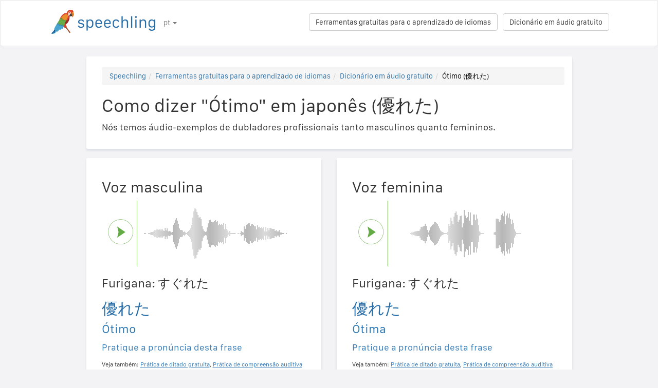

--- FILE ---
content_type: text/html; charset=utf-8
request_url: https://speechling.com/how-to/como-dizer-otimo-em-japones-2802
body_size: 6870
content:
<!doctype html><html lang="pt"><head><title>Como dizer "Ótimo" em japonês (優れた)</title><link rel="alternate" href="https://speechling.com/how-to/how-to-say-great-in-japanese-2802" hreflang="en"><link rel="alternate" href="https://speechling.com/how-to/zen-mo-shuo-mei-yong-ri-yu-2802" hreflang="zh"><link rel="alternate" href="https://speechling.com/how-to/como-se-dice-estupendo-en-japones-2802" hreflang="es"><link rel="alternate" href="https://speechling.com/how-to/kak-skazat-zamechatelnyi-na-iaponskom-2802" hreflang="ru"><link rel="alternate" href="https://speechling.com/how-to/wie-sagt-man-grossartig-auf-japanisch-2802" hreflang="de"><link rel="alternate" href="https://speechling.com/how-to/comment-on-dit-bon-en-japonais-2802" hreflang="fr"><link rel="alternate" href="https://speechling.com/how-to/nihongo-de-masare-ta-no-hatsuon-no-shikata-2802" hreflang="ja"><link rel="alternate" href="https://speechling.com/how-to/como-dire-gustoso-in-giapponese-2802" hreflang="it"><link rel="alternate" href="https://speechling.com/how-to/how-to-say-great-in-japanese-2802" hreflang="x-default"><link rel="amphtml" href="https://speechling.com/how-to/como-dizer-otimo-em-japones-2802/amp"><link rel="canonical" href="https://speechling.com/how-to/como-dizer-otimo-em-japones-2802"><link rel="stylesheet" href="/static/css/rrssb.css"><link rel="icon" type="image/png" sizes="32x32" href="/static/images/favicons/favicon-32x32.png"><link rel="icon" type="image/png" sizes="96x96" href="/static/images/favicons/favicon-96x96.png"><link rel="icon" type="image/png" sizes="16x16" href="/static/images/favicons/favicon-16x16.png"><meta name="theme-color" content="#ffffff"><meta name="csrf-token" content="DZKIBKmd-aci8LnHnVcSulTvZm6JgLaaBAOI"><meta property="og:url" content="https://speechling.com/how-to/como-dizer-otimo-em-japones-2802"><meta property="og:type" content="website"><meta property="og:title" content="Speechling - Fale melhor as línguas"><meta property="og:description" content='Como dizer "Ótimo" em japonês (優れた). E como dizê-lo como um nativo.'><meta property="og:image" content="https://speechling.com/static/images/tour-image.jpg"><meta property="fb:app_id" content="243387886137884"><meta name="twitter:card" content="summary_large_image"><meta name="twitter:site" content="@thespeechling"><meta name="twitter:creator" content="@thespeechling"><meta name="twitter:title" content="Speechling"><meta name="twitter:description" content='Como dizer "Ótimo" em japonês (優れた). E como dizê-lo como um nativo.'><meta name="twitter:image" content="https://speechling.com/static/images/tour-image.jpg"><meta name="viewport" content="width=device-width,initial-scale=1"><meta name="description" content='Como dizer "Ótimo" em japonês (優れた). E como dizê-lo como um nativo.'><meta name="author" content="Speechling Language Learning"><link rel="stylesheet" href="/static/css/footer.css"><link rel="stylesheet" href="/static/fonts.css" media="all"><link rel="stylesheet" href="/static/css/public_tour.css" media="all"><link rel="stylesheet" href="/static/bootstrap/css/bootstrap.min.css" media="all"><link rel="stylesheet" href="/static/css/app.css" media="all"><link rel="stylesheet" href="/static/css/easy-autocomplete.min.css" media="all"><link rel="stylesheet" href="/static/font-awesome-4.7.0/css/font-awesome.min.css"><script type="application/ld+json">{
  "@context": "http://schema.org",
  "@type": "AudioObject",
  "contentUrl": "https://speechling.com/static/audio/male/japanese/japanese_2803.mp3",
  "description": "優れた (Voz masculina)",
  "encodingFormat": "mp3",
  "name": "/audio/male/japanese/japanese_2803.mp3",
  "transcript": "優れた"
}</script><script type="application/ld+json">{
  "@context": "http://schema.org",
  "@type": "AudioObject",
  "contentUrl": "https://speechling.com/static/audio/female/japanese/japanese_2803.mp3",
  "description": "優れた (Voz feminina)",
  "encodingFormat": "mp3",
  "name": "/audio/female/japanese/japanese_2803.mp3",
  "transcript": "優れた"
}</script><script type="application/ld+json">{
  "@context": "http://schema.org",
  "@type": "BreadcrumbList",
  "itemListElement": [{
	"@type": "ListItem",
	"position": 1,
	"item": {
	  "@id": "https://speechling.com",
	  "name": "Speechling"
	}
  },{
	"@type": "ListItem",
	"position": 2,
	"item": {
	  "@id": "https://speechling.com/pt/tools",
	  "name": "Ferramentas gratuitas para o aprendizado de idiomas"
	}
  },{
	"@type": "ListItem",
	"position": 3,
	"item": {
	  "@id": "https://speechling.com/pt/how-to",
	  "name": "Dicionário em áudio gratuito"
	}
  },{
	"@type": "ListItem",
	"position": 4,
	"item": {
	  "@id": "https://speechling.com/how-to/como-dizer-otimo-em-japones-2802",
	  "name": "Ótimo (優れた)"
	}
  }]
}</script><script type="application/ld+json">{
  "@context": "http://schema.org",
  "@type": "WebSite",
  "url": "https://speechling.com/how-to/como-dizer-otimo-em-japones-2802",
  "potentialAction": {
	"@type": "SearchAction",
	"target": "https://speechling.com/search-phrase?query={search_term_string}",
	"query-input": "required name=search_term_string"
  }
}</script><script async src="https://www.googletagmanager.com/gtag/js?id=G-6WYVRT51FG"></script><script>function gtag(){dataLayer.push(arguments)}ga=function(){},window.dataLayer=window.dataLayer||[],gtag("js",new Date),gtag("config","G-6WYVRT51FG")</script></head><body><div id="signupModal" class="modal" tabindex="-1" role="dialog"><div style="margin-top:100px" class="modal-dialog"><div class="modal-content" style="border-radius:30px"><div class="modal-header" style="height:80px"><button type="button" class="close" data-dismiss="modal" aria-hidden="true" style="margin-top:5px;margin-right:17px;font-size:2.4em">×</button> <img alt="Speechling logo" src="/static/images/logo.png" style="width:203px;margin-left:30px"></div><div style="text-align:center" class="modal-body"><p style="margin-bottom:20px;font-size:28px!important;line-height:1.4;color:#3e4a5e">Fale melhor as línguas</p><div><a class="btn btn-lg btn-info" href="/auth/facebook" style="cursor:pointer;margin-bottom:10px;border-radius:30px;background-color:#3b5998;border:solid 2px #3b5998"><span class="fa fa-facebook"><span style="margin-left:10px;font-family:Arial,sans-serif" class="network-name">Entrar com o Facebook</span></span></a><br><a href="/auth/google" style="margin-bottom:10px;border-radius:30px;background-color:#bd2026;border:solid 2px #bd2026" class="btn btn-lg btn-danger"><span class="fa fa-google"><span style="margin-left:10px;font-family:Arial,sans-serif" class="network-name">Entrar com o Google</span></span></a><br><a href="/auth/apple" style="margin-bottom:20px;border-radius:30px;color:#fff;background-color:#000" class="btn btn-lg"><span class="fa fa-apple"><span style="color:#fff;margin-left:10px;font-family:Arial,sans-serif" class="network-name">Entrar com o Apple</span></span></a><br><div style="margin-bottom:20px"><a href="/signup" class="btn btn-default" style="border-radius:30px"><span class="fa fa-user" style="margin-right:5px"></span> Cadastre-se por e-mail </a>&nbsp;&nbsp; <a href="/login" class="btn btn-default" style="border-radius:30px"><span class="fa fa-user" style="margin-right:5px"></span> Entrar com e-mail</a></div></div></div><div class="modal-footer" style="text-align:center"><p style="font-size:16px;line-height:1.8;color:#3e4a5e">Valorizamos a sua privacidade. Não vamos encher a sua linha de tempo com selfies.</p><p style="font-size:16px;line-height:1.8;color:#3e4a5e">Para saber mais, veja a nossa <a style="color:#009dff" target="_blank" href="/static/pdf/SpeechlingPrivacyPolicy.pdf"><u>Política de privacidade</u></a> e os nossos <a target="_blank" href="/static/pdf/SpeechlingTermsofService.pdf" style="color:#009dff"><u>Termos de serviço</u></a>.</p></div></div></div></div><nav class="navbar navbar-default" style="background-color:#fff;z-index:420"><div class="container" style="padding-top:18px;height:88px"><div class="navbar-header" style="margin-bottom:17px"><button type="button" class="navbar-toggle collapsed" data-toggle="collapse" data-target="#nav-bar-collapse" aria-expanded="false" style="background-color:#fff;border-radius:10px;height:42px;margin-right:8%;margin-top:1.5%"><span class="sr-only">Toggle navigation</span> <span class="icon-bar"></span> <span class="icon-bar"></span> <span class="icon-bar"></span></button> <a id="parrot-logo-outside" href="/"><img alt="Speechling Logo" src="/static/images/logo.png" style="width:203px"></a></div><div class="collapse navbar-collapse" id="nav-bar-collapse" style="background:#fff!important"><ul style="margin:0 0!important" class="nav navbar-nav"><li class="dropdown"><a href="#" class="dropdown-toggle" data-toggle="dropdown" role="button" aria-haspopup="true" aria-expanded="false">pt <span class="caret"></span></a><ul class="dropdown-menu"><li><a href="https://speechling.com/en/how-to/how-to-say-great-in-japanese-2802">English</a></li><li><a href="https://speechling.com/es/how-to/como-se-dice-estupendo-en-japones-2802">Español</a></li><li><a href="https://speechling.com/fr/how-to/comment-on-dit-bon-en-japonais-2802">Français</a></li><li><a href="https://speechling.com/de/how-to/wie-sagt-man-grossartig-auf-japanisch-2802">Deutsch</a></li><li><a href="https://speechling.com/it/how-to/como-dire-gustoso-in-giapponese-2802">Italiano</a></li><li><a href="https://speechling.com/pt/how-to/como-dizer-otimo-em-japones-2802">Português</a></li><li><a href="https://speechling.com/ru/how-to/kak-skazat-zamechatelnyi-na-iaponskom-2802">Русский</a></li><li><a href="https://speechling.com/jp/how-to/nihongo-de-masare-ta-no-hatsuon-no-shikata-2802">日本語</a></li><li><a href="https://speechling.com/ko/how-to/ilboneoro-geodaehan-malhaneun-beop-2802">한국어</a></li><li><a href="https://speechling.com/zh/how-to/zen-mo-shuo-mei-yong-ri-yu-2802">中文</a></li></ul></li></ul><a style="margin-right:10px;margin-top:7px" class="hidden-sm btn btn-default pull-right" href="/dictionary">Dicionário em áudio gratuito</a> <a style="margin-right:10px;margin-top:7px" class="btn btn-default pull-right" href="/tools">Ferramentas gratuitas para o aprendizado de idiomas</a></div></div></nav><div class="container"><div class="row"><div class="col-xs-12 col-md-10 col-md-offset-1"><div class="container card-bg"><ol class="breadcrumb"><li><a href="https://speechling.com">Speechling</a></li><li><a href="https://speechling.com/pt/tools">Ferramentas gratuitas para o aprendizado de idiomas</a></li><li><a href="https://speechling.com/pt/how-to">Dicionário em áudio gratuito</a></li><li class="active">Ótimo (優れた)</li></ol><h1>Como dizer "Ótimo" em japonês (優れた)</h1><p>Nós temos áudio-exemplos de dubladores profissionais tanto masculinos quanto femininos.</p></div></div></div><div class="row"><div style="margin-top:1.5%" class="col-xs-12 col-md-10 col-md-offset-1 col-lg-5 col-lg-offset-1"><div class="container card-bg"><div class="row"><div class="col-lg-12"><h2>Voz masculina</h2></div></div><div class="row"><div class="col-lg-2 col-md-2 col-sm-2 col-xs-3" style="padding-top:20px"><div id="play-target-recording-btn" class="targetPlayButton"></div></div><div class="col-lg-10 col-md-10 col-sm-10 col-xs-9" style="padding-left:10px"><div id="target-waveform"></div></div></div><div class="language-text-block"><h3>Furigana: すぐれた</h3><h3 id="target-sentence" style="cursor:pointer" class="target-language-text">優れた</h3><h4 id="native-sentence" style="cursor:pointer" class="native-language-text">Ótimo</h4></div><p><a href="/">Pratique a pronúncia desta frase</a></p><small>Veja também: <a href="/dictation"><u>Prática de ditado gratuita</u></a>, <a href="/listening"><u>Prática de compreensão auditiva gratuita</u></a>, <a href="/flashcards"><u>Cartões de vocabulário gratuitos</u></a></small></div></div><div style="margin-top:1.5%" class="col-xs-12 col-md-10 col-md-offset-1 col-lg-5 col-lg-offset-0"><div class="container card-bg"><div class="row"><div class="col-lg-12"><h2>Voz feminina</h2></div></div><div class="row"><div class="col-lg-2 col-md-2 col-sm-2 col-xs-3" style="padding-top:20px"><div id="f-play-target-recording-btn" class="targetPlayButton"></div></div><div class="col-lg-10 col-md-10 col-sm-10 col-xs-9" style="padding-left:10px"><div id="f-target-waveform"></div></div></div><div class="language-text-block"><h3>Furigana: すぐれた</h3><h3 id="target-sentence-female" style="cursor:pointer" class="target-language-text">優れた</h3><h4 id="native-sentence-female" style="cursor:pointer" class="native-language-text">Ótima</h4></div><p><a href="/">Pratique a pronúncia desta frase</a></p><small>Veja também: <a href="/dictation"><u>Prática de ditado gratuita</u></a>, <a href="/listening"><u>Prática de compreensão auditiva gratuita</u></a>, <a href="/flashcards"><u>Cartões de vocabulário gratuitos</u></a></small></div></div></div><div style="margin-top:10px" class="row"><div class="col-xs-12 col-md-10 col-md-offset-1"><div style="margin-top:10px" class="container card-bg"><h2>Como dizer "Ótimo" em outros idiomas</h2><p><a href="/how-to/como-dizer-otimo-em-ingles-2802">Inglês</a></p><p><a href="/how-to/como-dizer-otimo-em-frances-2802">Francês</a></p><p><a href="/how-to/como-dizer-otimo-em-espanhol-2802">Espanhol</a></p><p><a href="/how-to/como-dizer-otimo-em-chines-2802">Chinês</a></p><p><a href="/how-to/como-dizer-otimo-em-alemao-2802">Alemão</a></p><p><a href="/how-to/como-dizer-otimo-em-italiano-2802">Italiano</a></p><p><a href="/how-to/como-dizer-otimo-em-japones-2802">Japonês</a></p><p><a href="/how-to/como-dizer-otimo-em-russo-2802">Russo</a></p><p><a href="/how-to/como-dizer-otimo-em-portugues-2802">Português</a></p><p><a href="/how-to/como-dizer-otimo-em-coreano-2802">Coreano</a></p></div></div></div><div style="margin-top:10px" class="row"><div class="col-xs-12 col-md-10 col-md-offset-1"><div style="margin-top:10px" class="container card-bg"><h2>Mais recursos</h2><p><a href="/dictionary/japanese/adjectives">Adjetivos+</a></p><p><a href="/dictionary/japanese/all">Frases mais comuns</a></p><p><a href="/dictionary/">Dicionário em áudio gratuito</a></p></div></div></div><div style="margin-top:10px" class="row"><div class="col-xs-12 col-md-10 col-md-offset-1"><div style="margin-top:10px" class="container card-bg"><h2>Buscar</h2><div class="row"><div class="col-md-6 col-xs-12"><div style="margin-bottom:10px;margin-top:10px">Idioma nativo</div><div style="float:left;margin-right:10px"><input class="native-checkbox" type="checkbox" name="chinese-checkbox" id="chinese-checkbox-native"> <label for="chinese-checkbox-native">Chinês</label></div><div style="float:left;margin-right:10px"><input class="native-checkbox" type="checkbox" name="english-checkbox" id="english-checkbox-native"> <label for="english-checkbox-native">Inglês</label></div><div style="float:left;margin-right:10px"><input class="native-checkbox" type="checkbox" name="french-checkbox" id="french-checkbox-native"> <label for="french-checkbox-native">Francês</label></div><div style="float:left;margin-right:10px"><input class="native-checkbox" type="checkbox" name="spanish-checkbox" id="spanish-checkbox-native"> <label for="spanish-checkbox-native">Espanhol</label></div><div style="float:left;margin-right:10px"><input class="native-checkbox" type="checkbox" name="german-checkbox" id="german-checkbox-native"> <label for="german-checkbox-native">Alemão</label></div><div style="float:left;margin-right:10px"><input class="native-checkbox" type="checkbox" name="russian-checkbox" id="russian-checkbox-native"> <label for="russian-checkbox-native">Russo</label></div><div style="float:left;margin-right:10px"><input class="native-checkbox" type="checkbox" name="italian-checkbox" id="italian-checkbox-native"> <label for="italian-checkbox-native">Italiano</label></div><div style="float:left;margin-right:10px"><input class="native-checkbox" type="checkbox" name="japanese-checkbox" id="japanese-checkbox-native"> <label for="japanese-checkbox-native">Japonês</label></div><div style="float:left;margin-right:10px"><input class="native-checkbox" type="checkbox" name="portuguese-checkbox" id="portuguese-checkbox-native"> <label for="portuguese-checkbox-native">Português</label></div><div style="float:left;margin-right:10px"><input class="native-checkbox" type="checkbox" name="korean-checkbox" id="korean-checkbox-native"> <label for="korean-checkbox-native">Coreano</label></div></div><div class="col-md-6 col-xs-12"><div style="margin-bottom:10px;margin-top:10px">Idioma de destino</div><div style="float:left;margin-right:10px"><input class="target-checkbox" type="checkbox" name="chinese-checkbox" id="chinese-checkbox-target"> <label for="chinese-checkbox-target">Chinês</label></div><div style="float:left;margin-right:10px"><input class="target-checkbox" type="checkbox" name="english-checkbox" id="english-checkbox-target"> <label for="english-checkbox-target">Inglês</label></div><div style="float:left;margin-right:10px"><input class="target-checkbox" type="checkbox" name="french-checkbox" id="french-checkbox-target"> <label for="french-checkbox-target">Francês</label></div><div style="float:left;margin-right:10px"><input class="target-checkbox" type="checkbox" name="spanish-checkbox" id="spanish-checkbox-target"> <label for="spanish-checkbox-target">Espanhol</label></div><div style="float:left;margin-right:10px"><input class="target-checkbox" type="checkbox" name="german-checkbox" id="german-checkbox-target"> <label for="german-checkbox-target">Alemão</label></div><div style="float:left;margin-right:10px"><input class="target-checkbox" type="checkbox" name="russian-checkbox" id="russian-checkbox-target"> <label for="russian-checkbox-target">Russo</label></div><div style="float:left;margin-right:10px"><input class="target-checkbox" type="checkbox" name="italian-checkbox" id="italian-checkbox-target"> <label for="italian-checkbox-target">Italiano</label></div><div style="float:left;margin-right:10px"><input class="target-checkbox" type="checkbox" name="japanese-checkbox" id="japanese-checkbox-target"> <label for="japanese-checkbox-target">Japonês</label></div><div style="float:left;margin-right:10px"><input class="target-checkbox" type="checkbox" name="portuguese-checkbox" id="portuguese-checkbox-target"> <label for="portuguese-checkbox-target">Português</label></div><div style="float:left;margin-right:10px"><input class="target-checkbox" type="checkbox" name="korean-checkbox" id="korean-checkbox-target"> <label for="korean-checkbox-target">Coreano</label></div></div></div><div class="col-xs-8 col-sm-10"><input aria-label="Buscar" style="width:100%;margin-left:-17px;margin-top:10px" class="form-control" placeholder="Buscar" autocomplete="off" id="search"></div><div class="col-xs-4 col-sm-2"><a id="manual-search" style="margin-top:10px" class="btn btn-default">Buscar</a></div></div></div></div><div style="margin-top:10px" class="row"><div class="col-xs-12 col-md-10 col-md-offset-1"><div style="margin-top:10px" class="container card-bg"><h2>Divulgue-nos nas redes sociais:</h2><ul class="rrssb-buttons"><li class="rrssb-facebook"><a href="https://www.facebook.com/sharer/sharer.php?u=https://speechling.com/how-to/como-dizer-otimo-em-japones-2802" class="popup"><span class="rrssb-icon"><svg xmlns="http://www.w3.org/2000/svg" preserveaspectratio="xMidYMid" width="29" height="29" viewbox="0 0 29 29"><path d="M26.4 0H2.6C1.714 0 0 1.715 0 2.6v23.8c0 .884 1.715 2.6 2.6 2.6h12.393V17.988h-3.996v-3.98h3.997v-3.062c0-3.746 2.835-5.97 6.177-5.97 1.6 0 2.444.173 2.845.226v3.792H21.18c-1.817 0-2.156.9-2.156 2.168v2.847h5.045l-.66 3.978h-4.386V29H26.4c.884 0 2.6-1.716 2.6-2.6V2.6c0-.885-1.716-2.6-2.6-2.6z" fill-rule="evenodd" class="cls-2"></path></svg></span><span class="rrssb-text">&nbsp;facebook</span></a></li><li class="rrssb-linkedin"><a href="http://www.linkedin.com/shareArticle?mini=true&amp;url=https://speechling.com/how-to/como-dizer-otimo-em-japones-2802" class="popup"><span class="rrssb-icon"><svg xmlns="http://www.w3.org/2000/svg" width="28" height="28" viewbox="0 0 28 28"><path d="M25.424 15.887v8.447h-4.896v-7.882c0-1.98-.71-3.33-2.48-3.33-1.354 0-2.158.91-2.514 1.802-.13.315-.162.753-.162 1.194v8.216h-4.9s.067-13.35 0-14.73h4.9v2.087c-.01.017-.023.033-.033.05h.032v-.05c.65-1.002 1.812-2.435 4.414-2.435 3.222 0 5.638 2.106 5.638 6.632zM5.348 2.5c-1.676 0-2.772 1.093-2.772 2.54 0 1.42 1.066 2.538 2.717 2.546h.032c1.71 0 2.77-1.132 2.77-2.546C8.056 3.593 7.02 2.5 5.344 2.5h.005zm-2.48 21.834h4.896V9.604H2.867v14.73z"></path></svg></span><span class="rrssb-text">&nbsp;linkedin</span></a></li><li class="rrssb-twitter"><a href="https://twitter.com/intent/tweet?text=https://speechling.com/how-to/como-dizer-otimo-em-japones-2802" class="popup"><span class="rrssb-icon"><svg xmlns="http://www.w3.org/2000/svg" width="28" height="28" viewbox="0 0 28 28"><path d="M24.253 8.756C24.69 17.08 18.297 24.182 9.97 24.62c-3.122.162-6.22-.646-8.86-2.32 2.702.18 5.375-.648 7.507-2.32-2.072-.248-3.818-1.662-4.49-3.64.802.13 1.62.077 2.4-.154-2.482-.466-4.312-2.586-4.412-5.11.688.276 1.426.408 2.168.387-2.135-1.65-2.73-4.62-1.394-6.965C5.574 7.816 9.54 9.84 13.802 10.07c-.842-2.738.694-5.64 3.434-6.48 2.018-.624 4.212.043 5.546 1.682 1.186-.213 2.318-.662 3.33-1.317-.386 1.256-1.248 2.312-2.4 2.942 1.048-.106 2.07-.394 3.02-.85-.458 1.182-1.343 2.15-2.48 2.71z"></path></svg></span><span class="rrssb-text">&nbsp;twitter</span></a></li><li class="rrssb-googleplus"><a href="https://plus.google.com/share?url=https://speechling.com/how-to/como-dizer-otimo-em-japones-2802" class="popup"><span class="rrssb-icon"><svg xmlns="http://www.w3.org/2000/svg" width="24" height="24" viewbox="0 0 24 24"><path d="M21 8.29h-1.95v2.6h-2.6v1.82h2.6v2.6H21v-2.6h2.6v-1.885H21V8.29zM7.614 10.306v2.925h3.9c-.26 1.69-1.755 2.925-3.9 2.925-2.34 0-4.29-2.016-4.29-4.354s1.885-4.353 4.29-4.353c1.104 0 2.014.326 2.794 1.105l2.08-2.08c-1.3-1.17-2.924-1.883-4.874-1.883C3.65 4.586.4 7.835.4 11.8s3.25 7.212 7.214 7.212c4.224 0 6.953-2.988 6.953-7.082 0-.52-.065-1.104-.13-1.624H7.614z"></path></svg></span><span class="rrssb-text">&nbsp;google+</span></a></li><li class="rrssb-pinterest"><a href="http://pinterest.com/pin/create/button/?url=https://speechling.com/how-to/como-dizer-otimo-em-japones-2802"><span class="rrssb-icon"><svg xmlns="http://www.w3.org/2000/svg" width="28" height="28" viewbox="0 0 28 28"><path d="M14.02 1.57c-7.06 0-12.784 5.723-12.784 12.785S6.96 27.14 14.02 27.14c7.062 0 12.786-5.725 12.786-12.785 0-7.06-5.724-12.785-12.785-12.785zm1.24 17.085c-1.16-.09-1.648-.666-2.558-1.22-.5 2.627-1.113 5.146-2.925 6.46-.56-3.972.822-6.952 1.462-10.117-1.094-1.84.13-5.545 2.437-4.632 2.837 1.123-2.458 6.842 1.1 7.557 3.71.744 5.226-6.44 2.924-8.775-3.324-3.374-9.677-.077-8.896 4.754.19 1.178 1.408 1.538.49 3.168-2.13-.472-2.764-2.15-2.683-4.388.132-3.662 3.292-6.227 6.46-6.582 4.008-.448 7.772 1.474 8.29 5.24.58 4.254-1.815 8.864-6.1 8.532v.003z"></path></svg></span><span class="rrssb-text">&nbsp;pinterest</span></a></li></ul></div></div></div></div><div style="height:80px"></div><div id="footerwrap"><div class="container"><div class="row"><div class="col-md-4"><h4>Sobre</h4><div class="hline-w"></div><p><a href="/help">Guia completo de usuário do Speechling</a><br><a href="/mission">Nossa missão</a><br><a href="/scholarship">Bolsas do Speechling</a><br><a href="/about">Conheça a equipe</a><br><a rel="noopener" target="_blank" href="https://speechling.com/blog/speechling-white-paper/">Livro branco</a><br><a href="/pricing">Preços</a><br><a href="https://www.facebook.com/groups/speechling/">Comunidade</a><br></p></div><div class="col-md-4"><h4>Blog</h4><div class="hline-w"></div><p><a href="https://speechling.com/blog/tag/spanish">Blog espanhol</a><br><a href="https://speechling.com/blog/tag/french">Blog francês</a><br><a href="https://speechling.com/blog/tag/english">Blog inglês</a><br><a href="https://speechling.com/blog/tag/german">Blog alemão</a><br><a href="https://speechling.com/blog/tag/italian">Blog italiano</a><br><a href="https://speechling.com/blog/tag/portuguese">Blog português</a><br><a href="https://speechling.com/blog/tag/russian">Blog russo</a><br><a href="https://speechling.com/blog/tag/korean">Blog coreano</a><br><a href="https://speechling.com/blog/tag/japanese">Blog japonês</a><br><a href="https://speechling.com/blog/tag/mandarin">Blog chinês</a><br></p></div><div class="col-md-4"><h4>Ferramentas gratuitas para o aprendizado de idiomas</h4><div class="hline-w"></div><p><a href="/dictation">Prática de ditado gratuita</a><br><a href="/listening">Prática de compreensão auditiva gratuita</a><br><a href="/flashcards">Cartões de vocabulário gratuitos</a><br><a href="/quiz">Quiz de idioma gratuito</a><br><a href="/fillin">Exercícios de preencher lacunas gratuitos</a><br><a href="/dictionary">Dicionário em áudio gratuito</a><br><a href="/tools">Todas as ferramentas</a><br></p></div></div><div class="row"><div class="col-md-4"><h4>Redes sociais</h4><div class="hline-w"></div><p><a rel="noopener" aria-label="Speechling Facebook" target="_blank" href="https://www.facebook.com/speechling/"><i class="fa fa-facebook"></i></a> <a rel="noopener" aria-label="Speechling Twitter" target="_blank" href="https://twitter.com/thespeechling"><i class="fa fa-twitter"></i></a> <a rel="noopener" aria-label="Speechling Linkedin" target="_blank" href="https://www.linkedin.com/company/speechling"><i class="fa fa-linkedin"></i></a></p></div><div class="col-md-4"><h4>Jurídico</h4><div class="hline-w"></div><p><a target="_blank" href="/static/pdf/SpeechlingPrivacyPolicy.pdf">Política de privacidade</a><br><a target="_blank" href="/static/pdf/SpeechlingTermsofService.pdf">Termos de serviço</a><br><small>O Speechling utiliza os ícones do Flaticon.</small></p></div><div class="col-md-4"><h4>Contato</h4><div class="hline-w"></div><p><a target="_blank" href="/education">Speechling para educação</a><br><a target="_blank" href="/careers">Empregos</a><br><a target="_blank" href="/ambassador">Marketing de afiliados</a><br><a target="_blank" href="mailto:ceo@speechling.com">Fale conosco</a><br></p></div></div></div></div><script src="/static/js/jquery.min.js"></script><script src="/static/js/wavesurfer.min.js?v=1"></script><script src="/static/bootstrap/js/bootstrap.min.js"></script><script src="/static/js/jquery.easy-autocomplete.min.js"></script><script>MALE_CARD={id:"Japanese_Portuguese_2803",target_language:"Japanese",native_language:"Portuguese",target_sentence:"優れた",native_sentence:"Ótimo",target_recording:"/audio/male/japanese/japanese_2803.mp3",native_recording:"/audio/male/portuguese/portuguese_2803.mp3",otherGenderData:{target_sentence:"優れた",native_sentence:"Ótima",target_recording:"/audio/female/japanese/japanese_2803.mp3",native_recording:"/audio/female/portuguese/portuguese_2803.mp3",pinyin:"",furigana:"すぐれた\r"},article:"",difficulty:"Adjectives",title:'Como dizer "Ótimo" em japonês',slug:"como-dizer-otimo-em-japones-2802",pinyin:"",furigana:"すぐれた\r",otherTargetLanguageSlugs:{English:"como-dizer-otimo-em-ingles-2802",French:"como-dizer-otimo-em-frances-2802",Spanish:"como-dizer-otimo-em-espanhol-2802",MandarinS:"como-dizer-otimo-em-chines-2802",German:"como-dizer-otimo-em-alemao-2802",Russian:"como-dizer-otimo-em-russo-2802",Italian:"como-dizer-otimo-em-italiano-2802",Japanese:"como-dizer-otimo-em-japones-2802",Portuguese:"como-dizer-otimo-em-portugues-2802",Korean:"como-dizer-otimo-em-coreano-2802"},otherNativeLanguageSlugs:{English:"how-to-say-great-in-japanese-2802",French:"comment-on-dit-bon-en-japonais-2802",Spanish:"como-se-dice-estupendo-en-japones-2802",MandarinS:"zen-mo-shuo-mei-yong-ri-yu-2802",German:"wie-sagt-man-grossartig-auf-japanisch-2802",Russian:"kak-skazat-zamechatelnyi-na-iaponskom-2802",Italian:"como-dire-gustoso-in-giapponese-2802",Japanese:"nihongo-de-masare-ta-no-hatsuon-no-shikata-2802",Portuguese:"como-dizer-otimo-em-japones-2802",Korean:"ilboneoro-geodaehan-malhaneun-beop-2802"}},FEMALE_CARD={target_sentence:"優れた",native_sentence:"Ótima",target_recording:"/audio/female/japanese/japanese_2803.mp3",native_recording:"/audio/female/portuguese/portuguese_2803.mp3",pinyin:"",furigana:"すぐれた\r"}</script><script src="/static/js/public_tour.js?v=4"></script><script src="https://browser.sentry-cdn.com/5.12.1/bundle.min.js" integrity="sha384-y+an4eARFKvjzOivf/Z7JtMJhaN6b+lLQ5oFbBbUwZNNVir39cYtkjW1r6Xjbxg3" crossorigin="anonymous"></script><script>$(document).ready(function(){Sentry.init({dsn:"https://29471ab37eda490d8b0d6d4619fce19a@sentry.io/2636394"})})</script></body></html>